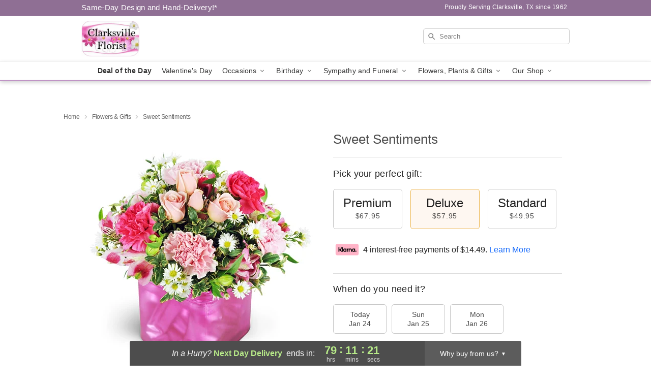

--- FILE ---
content_type: text/html; charset=UTF-8
request_url: https://www.clarksvilleflorist.net/storefronts/datesClosed?fcplus=0
body_size: 844
content:
{"no_delivery_dates":["2026-01-01","2026-01-02","2026-01-03","2026-01-04","2026-01-10","2026-01-11","2026-01-17","2026-01-18","2026-01-19","2026-01-20","2026-01-21","2026-01-22","2026-01-23","2026-01-24","2026-01-25","2026-01-26","2026-01-31","2026-02-01","2026-02-07","2026-02-08","2026-02-14","2026-02-15","2026-02-21","2026-02-22","2026-02-28","2026-03-01","2026-03-07","2026-03-08","2026-03-14","2026-03-15","2026-03-21","2026-03-22","2026-03-28","2026-03-29","2026-04-04","2026-04-05","2026-04-11","2026-04-12","2026-04-18","2026-04-19","2026-04-25","2026-04-26"],"no_pickup_dates":["2026-01-01","2026-01-02","2026-01-03","2026-01-04","2026-01-05","2026-01-06","2026-01-07","2026-01-08","2026-01-09","2026-01-10","2026-01-11","2026-01-12","2026-01-13","2026-01-14","2026-01-15","2026-01-16","2026-01-17","2026-01-18","2026-01-19","2026-01-20","2026-01-21","2026-01-22","2026-01-23","2026-01-24","2026-01-25","2026-01-26","2026-01-27","2026-01-28","2026-01-29","2026-01-30","2026-01-31","2026-02-01","2026-02-02","2026-02-03","2026-02-04","2026-02-05","2026-02-06","2026-02-07","2026-02-08","2026-02-09","2026-02-10","2026-02-11","2026-02-12","2026-02-13","2026-02-14","2026-02-15","2026-02-16","2026-02-17","2026-02-18","2026-02-19","2026-02-20","2026-02-21","2026-02-22","2026-02-23","2026-02-24","2026-02-25","2026-02-26","2026-02-27","2026-02-28","2026-03-01","2026-03-02","2026-03-03","2026-03-04","2026-03-05","2026-03-06","2026-03-07","2026-03-08","2026-03-09","2026-03-10","2026-03-11","2026-03-12","2026-03-13","2026-03-14","2026-03-15","2026-03-16","2026-03-17","2026-03-18","2026-03-19","2026-03-20","2026-03-21","2026-03-22","2026-03-23","2026-03-24","2026-03-25","2026-03-26","2026-03-27","2026-03-28","2026-03-29","2026-03-30","2026-03-31","2026-04-01","2026-04-02","2026-04-03","2026-04-04","2026-04-05","2026-04-06","2026-04-07","2026-04-08","2026-04-09","2026-04-10","2026-04-11","2026-04-12","2026-04-13","2026-04-14","2026-04-15","2026-04-16","2026-04-17","2026-04-18","2026-04-19","2026-04-20","2026-04-21","2026-04-22","2026-04-23","2026-04-24","2026-04-25","2026-04-26","2026-04-27","2026-04-28","2026-04-29"],"delivery_cutoff_difference":{"y":0,"m":0,"d":0,"h":6,"i":41,"s":23,"f":0.167979,"weekday":0,"weekday_behavior":0,"first_last_day_of":0,"invert":1,"days":0,"special_type":0,"special_amount":0,"have_weekday_relative":0,"have_special_relative":0},"pickup_cutoff_difference":{"y":0,"m":0,"d":0,"h":8,"i":56,"s":23,"f":0.167979,"weekday":0,"weekday_behavior":0,"first_last_day_of":0,"invert":1,"days":0,"special_type":0,"special_amount":0,"have_weekday_relative":0,"have_special_relative":0},"pickup_cutoff":"4:45 PM CDT","delivery_cutoff":"2:30 PM CDT","delivery_today":false,"pickup_today":false,"pickup_disabled":true,"delivery_disabled":false,"delivery_cutoff_diff_next":{"y":0,"m":0,"d":3,"h":7,"i":11,"s":23,"f":0.151235,"weekday":0,"weekday_behavior":0,"first_last_day_of":0,"invert":1,"days":3,"special_type":0,"special_amount":0,"have_weekday_relative":0,"have_special_relative":0},"delivery_next_100hr":true}